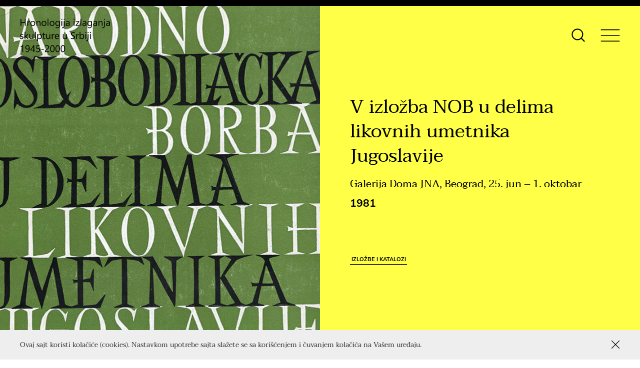

--- FILE ---
content_type: text/html; charset=UTF-8
request_url: https://skulptura-hronologijaizlaganja.rs/5-izlozba-narodnooslobodilacka-borba-u-delima-likovnih-umetnika-jugoslavije/
body_size: 12112
content:
<!DOCTYPE html><html lang=sr-RS><head><meta name='robots' content='max-image-preview:large'><meta http-equiv="content-type" content="text/html; charset=UTF-8"><meta name="viewport" content="width=device-width, initial-scale=1.0, maximum-scale=1.0, user-scalable=no"><title>V izložba NOB u delima likovnih umetnika Jugoslavije | Hronologija izlaganja skulpture u Srbiji</title><meta name="description" content="Galerija Doma JNA, Beograd, 25. jun – 1. oktobar"><meta property="og:title" content="V izložba NOB u delima likovnih umetnika Jugoslavije | Hronologija izlaganja skulpture u Srbiji"><meta property="og:site_name" content="Hronologija izlaganja skulpture u Srbiji"><meta property="og:url" content="https://skulptura-hronologijaizlaganja.rs/5-izlozba-narodnooslobodilacka-borba-u-delima-likovnih-umetnika-jugoslavije/"><meta property="og:description" content="Galerija Doma JNA, Beograd, 25. jun – 1. oktobar"><meta property="og:type" content="article"><meta property="og:locale" content="sr_RS"><meta property="og:image" content="https://skulptura-hronologijaizlaganja.rs/h-content/uploads/1981/06/5-izlozba-narodnooslobodilacka-borba-u-delima-likovnih-umetnika-jugoslavije-hronologijaizlaganja.jpg"><meta property="article:published_time" content="1981-06-25T00:00:15+02"><meta name="twitter:card" content="summary"><meta name="twitter:title" content="V izložba NOB u delima likovnih umetnika Jugoslavije | Hronologija izlaganja skulpture u Srbiji"><meta name="twitter:url" content="https://skulptura-hronologijaizlaganja.rs/5-izlozba-narodnooslobodilacka-borba-u-delima-likovnih-umetnika-jugoslavije/"><meta name="twitter:description" content="Galerija Doma JNA, Beograd, 25. jun – 1. oktobar"><meta name="twitter:image" content="https://skulptura-hronologijaizlaganja.rs/h-content/uploads/1981/06/5-izlozba-narodnooslobodilacka-borba-u-delima-likovnih-umetnika-jugoslavije-hronologijaizlaganja.jpg"><link rel=dns-prefetch href=//ajax.googleapis.com><link rel=dns-prefetch href=//maps.googleapis.com><link rel=stylesheet href=https://skulptura-hronologijaizlaganja.rs/h-content/cache/minify/ee92c.css?x68322 media=all><style id=global-styles-inline-css>/*<![CDATA[*/body{--wp--preset--color--black:#000;--wp--preset--color--cyan-bluish-gray:#abb8c3;--wp--preset--color--white:#fff;--wp--preset--color--pale-pink:#f78da7;--wp--preset--color--vivid-red:#cf2e2e;--wp--preset--color--luminous-vivid-orange:#ff6900;--wp--preset--color--luminous-vivid-amber:#fcb900;--wp--preset--color--light-green-cyan:#7bdcb5;--wp--preset--color--vivid-green-cyan:#00d084;--wp--preset--color--pale-cyan-blue:#8ed1fc;--wp--preset--color--vivid-cyan-blue:#0693e3;--wp--preset--color--vivid-purple:#9b51e0;--wp--preset--gradient--vivid-cyan-blue-to-vivid-purple:linear-gradient(135deg,rgba(6,147,227,1) 0%,rgb(155,81,224) 100%);--wp--preset--gradient--light-green-cyan-to-vivid-green-cyan:linear-gradient(135deg,rgb(122,220,180) 0%,rgb(0,208,130) 100%);--wp--preset--gradient--luminous-vivid-amber-to-luminous-vivid-orange:linear-gradient(135deg,rgba(252,185,0,1) 0%,rgba(255,105,0,1) 100%);--wp--preset--gradient--luminous-vivid-orange-to-vivid-red:linear-gradient(135deg,rgba(255,105,0,1) 0%,rgb(207,46,46) 100%);--wp--preset--gradient--very-light-gray-to-cyan-bluish-gray:linear-gradient(135deg,rgb(238,238,238) 0%,rgb(169,184,195) 100%);--wp--preset--gradient--cool-to-warm-spectrum:linear-gradient(135deg,rgb(74,234,220) 0%,rgb(151,120,209) 20%,rgb(207,42,186) 40%,rgb(238,44,130) 60%,rgb(251,105,98) 80%,rgb(254,248,76) 100%);--wp--preset--gradient--blush-light-purple:linear-gradient(135deg,rgb(255,206,236) 0%,rgb(152,150,240) 100%);--wp--preset--gradient--blush-bordeaux:linear-gradient(135deg,rgb(254,205,165) 0%,rgb(254,45,45) 50%,rgb(107,0,62) 100%);--wp--preset--gradient--luminous-dusk:linear-gradient(135deg,rgb(255,203,112) 0%,rgb(199,81,192) 50%,rgb(65,88,208) 100%);--wp--preset--gradient--pale-ocean:linear-gradient(135deg,rgb(255,245,203) 0%,rgb(182,227,212) 50%,rgb(51,167,181) 100%);--wp--preset--gradient--electric-grass:linear-gradient(135deg,rgb(202,248,128) 0%,rgb(113,206,126) 100%);--wp--preset--gradient--midnight:linear-gradient(135deg,rgb(2,3,129) 0%,rgb(40,116,252) 100%);--wp--preset--duotone--dark-grayscale:url('#wp-duotone-dark-grayscale');--wp--preset--duotone--grayscale:url('#wp-duotone-grayscale');--wp--preset--duotone--purple-yellow:url('#wp-duotone-purple-yellow');--wp--preset--duotone--blue-red:url('#wp-duotone-blue-red');--wp--preset--duotone--midnight:url('#wp-duotone-midnight');--wp--preset--duotone--magenta-yellow:url('#wp-duotone-magenta-yellow');--wp--preset--duotone--purple-green:url('#wp-duotone-purple-green');--wp--preset--duotone--blue-orange:url('#wp-duotone-blue-orange');--wp--preset--font-size--small:13px;--wp--preset--font-size--medium:20px;--wp--preset--font-size--large:36px;--wp--preset--font-size--x-large:42px}.has-black-color{color:var(--wp--preset--color--black) !important}.has-cyan-bluish-gray-color{color:var(--wp--preset--color--cyan-bluish-gray) !important}.has-white-color{color:var(--wp--preset--color--white) !important}.has-pale-pink-color{color:var(--wp--preset--color--pale-pink) !important}.has-vivid-red-color{color:var(--wp--preset--color--vivid-red) !important}.has-luminous-vivid-orange-color{color:var(--wp--preset--color--luminous-vivid-orange) !important}.has-luminous-vivid-amber-color{color:var(--wp--preset--color--luminous-vivid-amber) !important}.has-light-green-cyan-color{color:var(--wp--preset--color--light-green-cyan) !important}.has-vivid-green-cyan-color{color:var(--wp--preset--color--vivid-green-cyan) !important}.has-pale-cyan-blue-color{color:var(--wp--preset--color--pale-cyan-blue) !important}.has-vivid-cyan-blue-color{color:var(--wp--preset--color--vivid-cyan-blue) !important}.has-vivid-purple-color{color:var(--wp--preset--color--vivid-purple) !important}.has-black-background-color{background-color:var(--wp--preset--color--black) !important}.has-cyan-bluish-gray-background-color{background-color:var(--wp--preset--color--cyan-bluish-gray) !important}.has-white-background-color{background-color:var(--wp--preset--color--white) !important}.has-pale-pink-background-color{background-color:var(--wp--preset--color--pale-pink) !important}.has-vivid-red-background-color{background-color:var(--wp--preset--color--vivid-red) !important}.has-luminous-vivid-orange-background-color{background-color:var(--wp--preset--color--luminous-vivid-orange) !important}.has-luminous-vivid-amber-background-color{background-color:var(--wp--preset--color--luminous-vivid-amber) !important}.has-light-green-cyan-background-color{background-color:var(--wp--preset--color--light-green-cyan) !important}.has-vivid-green-cyan-background-color{background-color:var(--wp--preset--color--vivid-green-cyan) !important}.has-pale-cyan-blue-background-color{background-color:var(--wp--preset--color--pale-cyan-blue) !important}.has-vivid-cyan-blue-background-color{background-color:var(--wp--preset--color--vivid-cyan-blue) !important}.has-vivid-purple-background-color{background-color:var(--wp--preset--color--vivid-purple) !important}.has-black-border-color{border-color:var(--wp--preset--color--black) !important}.has-cyan-bluish-gray-border-color{border-color:var(--wp--preset--color--cyan-bluish-gray) !important}.has-white-border-color{border-color:var(--wp--preset--color--white) !important}.has-pale-pink-border-color{border-color:var(--wp--preset--color--pale-pink) !important}.has-vivid-red-border-color{border-color:var(--wp--preset--color--vivid-red) !important}.has-luminous-vivid-orange-border-color{border-color:var(--wp--preset--color--luminous-vivid-orange) !important}.has-luminous-vivid-amber-border-color{border-color:var(--wp--preset--color--luminous-vivid-amber) !important}.has-light-green-cyan-border-color{border-color:var(--wp--preset--color--light-green-cyan) !important}.has-vivid-green-cyan-border-color{border-color:var(--wp--preset--color--vivid-green-cyan) !important}.has-pale-cyan-blue-border-color{border-color:var(--wp--preset--color--pale-cyan-blue) !important}.has-vivid-cyan-blue-border-color{border-color:var(--wp--preset--color--vivid-cyan-blue) !important}.has-vivid-purple-border-color{border-color:var(--wp--preset--color--vivid-purple) !important}.has-vivid-cyan-blue-to-vivid-purple-gradient-background{background:var(--wp--preset--gradient--vivid-cyan-blue-to-vivid-purple) !important}.has-light-green-cyan-to-vivid-green-cyan-gradient-background{background:var(--wp--preset--gradient--light-green-cyan-to-vivid-green-cyan) !important}.has-luminous-vivid-amber-to-luminous-vivid-orange-gradient-background{background:var(--wp--preset--gradient--luminous-vivid-amber-to-luminous-vivid-orange) !important}.has-luminous-vivid-orange-to-vivid-red-gradient-background{background:var(--wp--preset--gradient--luminous-vivid-orange-to-vivid-red) !important}.has-very-light-gray-to-cyan-bluish-gray-gradient-background{background:var(--wp--preset--gradient--very-light-gray-to-cyan-bluish-gray) !important}.has-cool-to-warm-spectrum-gradient-background{background:var(--wp--preset--gradient--cool-to-warm-spectrum) !important}.has-blush-light-purple-gradient-background{background:var(--wp--preset--gradient--blush-light-purple) !important}.has-blush-bordeaux-gradient-background{background:var(--wp--preset--gradient--blush-bordeaux) !important}.has-luminous-dusk-gradient-background{background:var(--wp--preset--gradient--luminous-dusk) !important}.has-pale-ocean-gradient-background{background:var(--wp--preset--gradient--pale-ocean) !important}.has-electric-grass-gradient-background{background:var(--wp--preset--gradient--electric-grass) !important}.has-midnight-gradient-background{background:var(--wp--preset--gradient--midnight) !important}.has-small-font-size{font-size:var(--wp--preset--font-size--small) !important}.has-medium-font-size{font-size:var(--wp--preset--font-size--medium) !important}.has-large-font-size{font-size:var(--wp--preset--font-size--large) !important}.has-x-large-font-size{font-size:var(--wp--preset--font-size--x-large) !important}.wp-block-navigation a:where(:not(.wp-element-button)){color:inherit}:where(.wp-block-columns.is-layout-flex){gap:2em}.wp-block-pullquote{font-size:1.5em;line-height:1.6}/*]]>*/</style><link rel=stylesheet href=https://skulptura-hronologijaizlaganja.rs/h-content/cache/minify/9ca56.css?x68322 media=all> <script src='https://maps.googleapis.com/maps/api/js?key=AIzaSyD4lC73A2sv5CdB-KdHkO_SUsrTN_75blg&#038;ver=6.1.1' id=google-maps-js></script> <link rel=https://api.w.org/ href=https://skulptura-hronologijaizlaganja.rs/wp-json/ ><link rel=alternate type=application/json href=https://skulptura-hronologijaizlaganja.rs/wp-json/wp/v2/posts/17617><link rel=canonical href=https://skulptura-hronologijaizlaganja.rs/5-izlozba-narodnooslobodilacka-borba-u-delima-likovnih-umetnika-jugoslavije/ ><link rel=shortlink href='https://skulptura-hronologijaizlaganja.rs/?p=17617'><link rel=alternate type=application/json+oembed href="https://skulptura-hronologijaizlaganja.rs/wp-json/oembed/1.0/embed?url=https%3A%2F%2Fskulptura-hronologijaizlaganja.rs%2F5-izlozba-narodnooslobodilacka-borba-u-delima-likovnih-umetnika-jugoslavije%2F"><link rel=alternate type=text/xml+oembed href="https://skulptura-hronologijaizlaganja.rs/wp-json/oembed/1.0/embed?url=https%3A%2F%2Fskulptura-hronologijaizlaganja.rs%2F5-izlozba-narodnooslobodilacka-borba-u-delima-likovnih-umetnika-jugoslavije%2F&#038;format=xml"> <script async src="https://www.googletagmanager.com/gtag/js?id=G-XKHF7MKNSV"></script><script>window.dataLayer=window.dataLayer||[];function gtag(){dataLayer.push(arguments);}gtag('js',new Date());gtag('config','G-XKHF7MKNSV');</script><link rel=icon href=https://skulptura-hronologijaizlaganja.rs/h-content/uploads/2021/09/cropped-favicon-32x32.png sizes=32x32><link rel=icon href=https://skulptura-hronologijaizlaganja.rs/h-content/uploads/2021/09/cropped-favicon-192x192.png sizes=192x192><link rel=apple-touch-icon href=https://skulptura-hronologijaizlaganja.rs/h-content/uploads/2021/09/cropped-favicon-180x180.png><meta name="msapplication-TileImage" content="https://skulptura-hronologijaizlaganja.rs/h-content/uploads/2021/09/cropped-favicon-270x270.png"></head><body onunload class="post-template-default single single-post postid-17617 single-format-standard"><div id=wrapper class=hfeed><header id=header><div class=container><div class=left><div><div class=logo><a href=https://skulptura-hronologijaizlaganja.rs/ title="Hronologija izlaganja skulpture u Srbiji početna strana" rel=home><svg xmlns=http://www.w3.org/2000/svg xmlns:xlink=http://www.w3.org/1999/xlink viewBox="0 0 185 70" xmlns:v=https://vecta.io/nano><path d="M11.66 15.28h-1.64V8.89H2.77v6.39H1.13v-14h1.64v6.14h7.25V1.28h1.64v14zm8.67-8.38c-.28-.21-.68-.32-1.21-.32-.68 0-1.25.32-1.71.97s-.69 1.52-.69 2.64v5.1h-1.6v-10h1.6v2.06h.04c.23-.7.58-1.25 1.04-1.65s1-.6 1.58-.6c.42 0 .74.05.96.14V6.9zm5.92 8.61c-1.48 0-2.66-.47-3.54-1.4s-1.32-2.17-1.32-3.72c0-1.68.46-2.99 1.38-3.94s2.16-1.42 3.72-1.42c1.49 0 2.65.46 3.49 1.38s1.25 2.19 1.25 3.82c0 1.59-.45 2.87-1.35 3.83s-2.11 1.45-3.63 1.45zm.12-9.12c-1.03 0-1.84.35-2.44 1.05s-.9 1.67-.9 2.9c0 1.18.3 2.12.91 2.8s1.42 1.03 2.43 1.03c1.04 0 1.83-.33 2.39-1.01s.83-1.62.83-2.86c0-1.25-.28-2.21-.83-2.89s-1.36-1.02-2.39-1.02zm15.72 8.89h-1.6v-5.7c0-2.12-.77-3.18-2.32-3.18-.8 0-1.46.3-1.99.9s-.79 1.36-.79 2.28v5.7h-1.6v-10h1.6v1.66h.04c.76-1.26 1.85-1.89 3.28-1.89 1.09 0 1.93.35 2.51 1.06s.87 1.73.87 3.06v6.11zm7.2.23c-1.48 0-2.66-.47-3.54-1.4s-1.32-2.17-1.32-3.72c0-1.68.46-2.99 1.38-3.94s2.16-1.42 3.72-1.42c1.49 0 2.65.46 3.49 1.38s1.25 2.19 1.25 3.82c0 1.59-.45 2.87-1.35 3.83s-2.12 1.45-3.63 1.45zm.11-9.12c-1.03 0-1.84.35-2.44 1.05s-.9 1.67-.9 2.9c0 1.18.3 2.12.91 2.8s1.42 1.03 2.43 1.03c1.04 0 1.83-.33 2.39-1.01s.83-1.62.83-2.86c0-1.25-.28-2.21-.83-2.89s-1.35-1.02-2.39-1.02zm9.03 8.89h-1.6V.48h1.6v14.8zm7.42.23c-1.48 0-2.66-.47-3.54-1.4s-1.32-2.17-1.32-3.72c0-1.68.46-2.99 1.38-3.94s2.16-1.42 3.72-1.42c1.49 0 2.65.46 3.49 1.38s1.25 2.19 1.25 3.82c0 1.59-.45 2.87-1.35 3.83s-2.11 1.45-3.63 1.45zm.12-9.12c-1.03 0-1.84.35-2.44 1.05s-.9 1.67-.9 2.9c0 1.18.3 2.12.91 2.8s1.42 1.03 2.43 1.03c1.04 0 1.83-.33 2.39-1.01s.83-1.62.83-2.86c0-1.25-.28-2.21-.83-2.89S67 6.39 65.97 6.39zm15.95 8.09c0 3.67-1.76 5.51-5.27 5.51-1.24 0-2.32-.23-3.24-.7v-1.6c1.13.62 2.2.94 3.22.94 2.46 0 3.69-1.31 3.69-3.93v-1.1h-.04c-.76 1.28-1.91 1.91-3.44 1.91-1.24 0-2.24-.44-3-1.33S72.7 12.1 72.7 10.6c0-1.7.41-3.05 1.23-4.05s1.94-1.5 3.35-1.5c1.35 0 2.35.54 3 1.62h.04V5.28h1.6v9.2zm-1.6-3.72V9.28a2.86 2.86 0 0 0-.81-2.04 2.65 2.65 0 0 0-2.01-.85c-.99 0-1.76.36-2.32 1.08s-.84 1.73-.84 3.02c0 1.11.27 2 .81 2.67s1.25 1 2.13 1c.9 0 1.63-.32 2.19-.96s.85-1.45.85-2.44z"/><use xlink:href=#B /><use xlink:href=#C /><path d="M102.01 15.28h-1.6v-1.56h-.04c-.7 1.2-1.72 1.8-3.08 1.8-1 0-1.78-.26-2.34-.79s-.84-1.23-.84-2.1c0-1.87 1.1-2.96 3.3-3.26l3-.42c0-1.7-.69-2.55-2.06-2.55-1.2 0-2.29.41-3.26 1.23V5.98c.98-.62 2.12-.94 3.4-.94 2.35 0 3.53 1.24 3.53 3.73v6.51zm-1.6-5.06l-2.41.33c-.74.1-1.3.29-1.68.55s-.57.73-.57 1.4c0 .49.17.89.52 1.2s.81.46 1.39.46c.79 0 1.45-.28 1.97-.83s.78-1.26.78-2.11v-1z"/><use xlink:href=#B x=25.34 /><path d="M122.32 5.74l-5.92 8.17h5.86v1.37h-8.21v-.5l5.92-8.13h-5.36V5.28h7.71v.46zm3.68 9.54h-1.6V.48h1.6v14.8zm10.4 0h-1.6v-1.56h-.04c-.7 1.2-1.72 1.8-3.08 1.8-1 0-1.78-.26-2.34-.79s-.84-1.23-.84-2.1c0-1.87 1.1-2.96 3.3-3.26l3-.42c0-1.7-.69-2.55-2.06-2.55-1.21 0-2.29.41-3.26 1.23V5.98c.98-.62 2.12-.94 3.4-.94 2.35 0 3.53 1.24 3.53 3.73v6.51zm-1.61-5.06l-2.41.33c-.74.1-1.3.29-1.68.55s-.57.73-.57 1.4c0 .49.17.89.52 1.2s.81.46 1.39.46c.79 0 1.45-.28 1.97-.83s.78-1.26.78-2.11v-1zm13.16 4.26c0 3.67-1.76 5.51-5.27 5.51-1.24 0-2.32-.23-3.24-.7v-1.6c1.13.62 2.2.94 3.22.94 2.46 0 3.69-1.31 3.69-3.93v-1.1h-.04c-.76 1.28-1.91 1.91-3.44 1.91-1.24 0-2.24-.44-3-1.33s-1.14-2.08-1.14-3.58c0-1.7.41-3.05 1.23-4.05s1.93-1.5 3.35-1.5c1.35 0 2.35.54 3 1.62h.04V5.28h1.6v9.2zm-1.6-3.72V9.28a2.86 2.86 0 0 0-.81-2.04 2.65 2.65 0 0 0-2.01-.85c-.99 0-1.76.36-2.32 1.08s-.84 1.73-.84 3.02c0 1.11.27 2 .81 2.67s1.25 1 2.13 1c.9 0 1.63-.32 2.19-.96s.85-1.45.85-2.44z"/><use xlink:href=#D /><path d="M169.67 15.28h-1.6v-5.7c0-2.12-.78-3.18-2.32-3.18-.8 0-1.46.3-1.99.9s-.79 1.36-.79 2.28v5.7h-1.6v-10h1.6v1.66h.04c.76-1.26 1.85-1.89 3.28-1.89 1.09 0 1.93.35 2.51 1.06s.87 1.73.87 3.06v6.11z"/><use xlink:href=#C x=82.68 /><use xlink:href=#D x=26.34 /><path d="M.31 41.92V40.2c.87.64 1.83.97 2.88.97 1.41 0 2.11-.47 2.11-1.41 0-.27-.06-.49-.18-.68s-.28-.35-.49-.49-.45-.27-.72-.39l-.89-.36-1.17-.53a3.25 3.25 0 0 1-.84-.61c-.22-.23-.39-.48-.51-.77s-.17-.62-.17-1.01c0-.47.11-.88.32-1.25s.5-.66.86-.91.77-.43 1.23-.55a5.59 5.59 0 0 1 1.42-.19c.87 0 1.64.15 2.32.45v1.62c-.74-.48-1.58-.72-2.54-.72-.3 0-.57.03-.81.1s-.45.16-.62.29-.31.27-.4.44a1.2 1.2 0 0 0-.14.57 1.39 1.39 0 0 0 .14.65c.09.17.23.33.42.47s.4.26.66.37l.89.36 1.19.52c.35.18.65.38.9.61s.44.48.57.78.2.64.2 1.04c0 .5-.11.92-.33 1.29a2.8 2.8 0 0 1-.87.91 4 4 0 0 1-1.26.54 6.08 6.08 0 0 1-1.49.18c-1.03.02-1.92-.17-2.68-.57zm17.4.36h-2.25l-4.41-4.8h-.04v4.8H9.4v-14.8H11v9.38h.04l4.2-4.58h2.1L12.7 37.1l5.01 5.18z"/><use xlink:href=#E /><path d="M32.27 42.28h-1.6v-14.8h1.6v14.8zm4.88-1.45h-.04v6.04h-1.6v-14.6h1.6v1.76h.04c.79-1.33 1.94-1.99 3.46-1.99 1.29 0 2.29.45 3.02 1.34s1.08 2.09 1.08 3.6c0 1.67-.41 3.01-1.22 4.02s-1.93 1.51-3.34 1.51c-1.3 0-2.3-.55-3-1.68zm-.04-4.03v1.4c0 .83.27 1.53.81 2.1a2.7 2.7 0 0 0 2.05.86c.97 0 1.73-.37 2.28-1.11s.83-1.77.83-3.1c0-1.11-.26-1.99-.77-2.62s-1.21-.95-2.09-.95c-.93 0-1.68.32-2.25.97s-.86 1.48-.86 2.45zm14.79 5.38c-.38.21-.88.31-1.49.31-1.75 0-2.63-.98-2.63-2.93v-5.92h-1.72v-1.37h1.72v-2.44l1.6-.52v2.96h2.52v1.37h-2.52v5.63c0 .67.11 1.15.34 1.44s.61.43 1.13.43c.4 0 .75-.11 1.04-.33v1.37z"/><use xlink:href=#E x=34.7 /><path d="M70.58 33.9c-.28-.21-.68-.32-1.21-.32-.68 0-1.25.32-1.71.97s-.69 1.52-.69 2.64v5.1h-1.6v-10h1.6v2.06H67c.23-.7.58-1.25 1.04-1.65s.99-.59 1.57-.59c.42 0 .74.05.96.14v1.65zm9.77 3.78h-7.06c.03 1.11.33 1.97.9 2.58s1.36.91 2.36.91c1.13 0 2.16-.37 3.11-1.11v1.5c-.88.64-2.04.96-3.49.96-1.41 0-2.52-.45-3.33-1.36s-1.21-2.19-1.21-3.83c0-1.56.44-2.82 1.32-3.8s1.98-1.47 3.29-1.47 2.32.42 3.04 1.27 1.07 2.02 1.07 3.53v.82zm-1.64-1.36c-.01-.92-.23-1.64-.67-2.16s-1.05-.77-1.83-.77a2.56 2.56 0 0 0-1.92.81c-.52.54-.85 1.25-.98 2.12h5.4z"/><use xlink:href=#E x=68.91 /><path d="M104.61 41.71v-1.93c.22.2.49.37.8.53a6.09 6.09 0 0 0 .98.4c.35.11.69.19 1.03.25s.66.09.96.09c1.01 0 1.76-.19 2.26-.56s.75-.91.75-1.62c0-.38-.08-.71-.25-.99s-.4-.54-.69-.77-.64-.45-1.04-.66l-1.29-.67-1.37-.75c-.43-.25-.79-.53-1.1-.84s-.56-.65-.74-1.04-.27-.84-.27-1.36c0-.64.14-1.19.42-1.67s.65-.86 1.1-1.17.98-.53 1.56-.68 1.18-.22 1.78-.22c1.38 0 2.39.17 3.02.5v1.85c-.83-.57-1.89-.86-3.18-.86a5.47 5.47 0 0 0-1.07.11 3 3 0 0 0-.96.37c-.28.17-.51.39-.68.65s-.26.59-.26.98c0 .36.07.67.2.93s.33.5.59.71.58.42.95.62l1.29.66 1.43.78a6.47 6.47 0 0 1 1.18.91 4.06 4.06 0 0 1 .81 1.1c.2.4.3.87.3 1.39 0 .69-.13 1.27-.41 1.75s-.63.87-1.09 1.17-.99.52-1.59.65-1.23.2-1.89.2a9.58 9.58 0 0 1-.82-.05c-.33-.03-.66-.09-1-.16a8.39 8.39 0 0 1-.96-.25c-.3-.1-.57-.22-.75-.35zm16.28-7.81c-.28-.21-.68-.32-1.21-.32-.68 0-1.25.32-1.71.97s-.69 1.52-.69 2.64v5.1h-1.6v-10h1.6v2.06h.04c.23-.7.58-1.25 1.04-1.65s.99-.59 1.57-.59c.42 0 .74.05.96.14v1.65zm3.38 6.93h-.04v1.45h-1.6v-14.8h1.6v6.56h.04c.79-1.33 1.94-1.99 3.46-1.99 1.28 0 2.29.45 3.01 1.34s1.09 2.09 1.09 3.6c0 1.67-.41 3.01-1.22 4.02s-1.93 1.51-3.34 1.51c-1.33-.01-2.32-.56-3-1.69zm-.04-4.03v1.4c0 .83.27 1.53.81 2.1a2.7 2.7 0 0 0 2.05.86c.97 0 1.73-.37 2.28-1.11s.83-1.77.83-3.1c0-1.11-.26-1.99-.77-2.62s-1.21-.95-2.09-.95c-.93 0-1.68.32-2.25.97s-.86 1.48-.86 2.45z"/><use xlink:href=#B x=49.22 y=27 /><path d="M140.83 41.86c0 1.64-.33 2.91-.99 3.79s-1.61 1.33-2.84 1.33a2.98 2.98 0 0 1-1.33-.31v-1.49c.48.29.94.44 1.37.44 1.46 0 2.19-1.17 2.19-3.5v-9.84h1.6v9.58zm-.78-12.12a1.02 1.02 0 0 1-.73-.29c-.2-.19-.3-.44-.3-.74s.1-.55.3-.75.45-.3.73-.3a1.05 1.05 0 0 1 .75.3c.21.2.31.45.31.75a.96.96 0 0 1-.31.73 1.05 1.05 0 0 1-.75.3zm4.84 0a1.02 1.02 0 0 1-.73-.29c-.2-.19-.3-.44-.3-.74s.1-.55.3-.75.45-.3.73-.3a1.05 1.05 0 0 1 .75.3c.21.2.31.45.31.75a.96.96 0 0 1-.31.73c-.21.2-.45.3-.75.3zm.78 12.54h-1.6v-10h1.6v10zm-139.3 27h-1.6v-12.1c-.12.12-.3.27-.54.42l-.8.47-.94.44a6.75 6.75 0 0 1-.96.32v-1.62a9.59 9.59 0 0 0 1.12-.4l1.16-.56 1.08-.64a7.46 7.46 0 0 0 .88-.66h.61v14.33zm13.51-7.84c0 1.28-.13 2.42-.38 3.42s-.62 1.85-1.11 2.54-1.08 1.22-1.79 1.58-1.5.54-2.4.54c-.92 0-1.74-.16-2.44-.49V67.5c.77.44 1.6.65 2.48.65.63 0 1.2-.13 1.69-.39s.92-.64 1.26-1.14.61-1.11.79-1.84.27-1.57.27-2.51h-.04c-.6 1.2-1.64 1.81-3.12 1.81a4.22 4.22 0 0 1-1.65-.32c-.5-.21-.93-.51-1.3-.9s-.65-.85-.85-1.38-.29-1.12-.29-1.76c0-.69.11-1.32.34-1.89a4.51 4.51 0 0 1 .94-1.48c.4-.41.88-.73 1.43-.96s1.15-.34 1.8-.34c.7 0 1.33.14 1.87.42s1 .7 1.37 1.24.65 1.21.85 2.01.28 1.7.28 2.72zM18.15 60c0-.54-.07-1.03-.21-1.47s-.33-.82-.58-1.14a2.55 2.55 0 0 0-.88-.73 2.46 2.46 0 0 0-1.12-.26 2.57 2.57 0 0 0-1.07.23 2.58 2.58 0 0 0-.86.64c-.24.27-.44.61-.58.99s-.21.8-.21 1.25c0 .5.07.94.2 1.33s.32.72.57.99a2.51 2.51 0 0 0 .89.62c.34.14.73.21 1.16.21a2.66 2.66 0 0 0 1.05-.21 2.69 2.69 0 0 0 .86-.57c.24-.24.44-.52.58-.84s.2-.67.2-1.04zm11.01-4.72v9.25h1.8v1.46h-1.8v3.29h-1.58v-3.29H21V64.6l1.86-2.21L24.65 60l1.58-2.42 1.23-2.31h1.7zm-6.36 9.24h4.78v-6.86l-1.39 2.29-1.25 1.83-1.13 1.48-1.01 1.26zm18.3.48c0 .68-.12 1.3-.35 1.86a4.02 4.02 0 0 1-1 1.43c-.43.4-.96.7-1.57.92s-1.29.32-2.04.32c-1.3 0-2.27-.2-2.9-.59v-1.7c.95.61 1.92.92 2.92.92.51 0 .97-.08 1.37-.22s.75-.36 1.04-.62.51-.59.66-.97.23-.79.23-1.24c0-.91-.31-1.63-.92-2.14s-1.5-.78-2.67-.78l-.6.01-.62.02-.61.03-.54.05.48-7.02h6.47v1.45h-5.09l-.28 4.11.66-.03.62-.01c.74 0 1.41.1 1.99.29s1.08.47 1.49.83.72.8.93 1.33A4.66 4.66 0 0 1 41.1 65zm8.06-.66h-5.33v-1.26h5.33v1.26zm8.8-5.39c0-.43-.07-.8-.2-1.12s-.32-.58-.55-.8-.5-.37-.82-.47-.65-.16-1.02-.16c-.31 0-.62.04-.92.13s-.59.2-.87.35a5.27 5.27 0 0 0-.82.54c-.26.21-.51.44-.74.69v-1.72a4.68 4.68 0 0 1 1.51-1c.56-.23 1.24-.35 2.04-.35.57 0 1.1.08 1.59.25s.91.41 1.27.73.64.71.84 1.18a4.09 4.09 0 0 1 .31 1.61c0 .55-.06 1.05-.19 1.5a4.7 4.7 0 0 1-.58 1.27c-.26.4-.58.78-.97 1.14a13.06 13.06 0 0 1-1.38 1.11l-1.63 1.2c-.43.33-.77.64-1.02.93s-.43.58-.53.87-.15.62-.15 1h6.97v1.44h-8.64v-.69c0-.6.06-1.13.2-1.58s.35-.89.64-1.3.69-.82 1.18-1.23l1.78-1.39c.51-.36.93-.71 1.27-1.04a5.3 5.3 0 0 0 .83-1c.21-.34.36-.67.44-1.01s.16-.7.16-1.08zm13.2 3.27c0 1.17-.11 2.21-.32 3.12s-.52 1.67-.92 2.29-.89 1.09-1.47 1.42-1.25.48-1.99.48c-.7 0-1.33-.15-1.88-.46s-1.01-.76-1.39-1.35-.66-1.32-.86-2.18-.29-1.85-.29-2.96c0-1.22.1-2.3.31-3.24s.51-1.72.9-2.36.89-1.11 1.48-1.44 1.26-.48 2.03-.48c2.93-.02 4.4 2.37 4.4 7.16zm-1.64.16c0-3.98-.95-5.98-2.84-5.98-2 0-3 2.03-3 6.08 0 3.78.98 5.67 2.94 5.67 1.93.01 2.9-1.92 2.9-5.77z"/><use xlink:href=#F /><use xlink:href=#F x=10.78 /><defs ><path id=B d="M85.99 2.74a1.02 1.02 0 0 1-.73-.29c-.2-.19-.3-.44-.3-.74s.1-.55.3-.75.45-.3.73-.3a1.05 1.05 0 0 1 .75.3c.21.2.31.45.31.75a.96.96 0 0 1-.31.73 1.05 1.05 0 0 1-.75.3zm.78 12.54h-1.6v-10h1.6v10z"/><path id=C d="M91.61 14.86c0 1.64-.33 2.91-.99 3.79s-1.61 1.33-2.84 1.33a2.98 2.98 0 0 1-1.33-.31v-1.49c.48.29.94.44 1.37.44 1.46 0 2.19-1.17 2.19-3.5V5.28h1.6v9.58zm-.78-12.12a1.02 1.02 0 0 1-.73-.29c-.2-.19-.3-.44-.3-.74s.1-.55.3-.75.45-.3.73-.3a1.05 1.05 0 0 1 .75.3c.21.2.31.45.31.75a.96.96 0 0 1-.31.73 1.05 1.05 0 0 1-.75.3z"/><path id=D d="M158.35 15.28h-1.6v-1.56h-.04c-.7 1.2-1.72 1.8-3.08 1.8-1 0-1.78-.26-2.34-.79s-.84-1.23-.84-2.1c0-1.87 1.1-2.96 3.3-3.26l3-.42c0-1.7-.69-2.55-2.06-2.55-1.21 0-2.29.41-3.26 1.23V5.98c.98-.62 2.12-.94 3.4-.94 2.35 0 3.53 1.24 3.53 3.73v6.51zm-1.6-5.06l-2.41.33c-.74.1-1.3.29-1.68.55s-.57.73-.57 1.4c0 .49.17.89.52 1.2s.81.46 1.39.46c.79 0 1.45-.28 1.97-.83s.78-1.26.78-2.11v-1z"/><path id=E d="M27.43 42.28h-1.6V40.7h-.04c-.66 1.21-1.69 1.82-3.09 1.82-2.38 0-3.57-1.42-3.57-4.26v-5.98h1.59V38c0 2.11.81 3.16 2.42 3.16.78 0 1.42-.29 1.93-.86s.76-1.33.76-2.26v-5.76h1.6v10z"/><path id=F d="M81.94 62.22c0 1.17-.11 2.21-.32 3.12s-.52 1.67-.92 2.29-.89 1.09-1.47 1.42-1.25.48-1.99.48c-.7 0-1.33-.15-1.88-.46s-1.01-.76-1.39-1.35-.66-1.32-.86-2.18-.29-1.85-.29-2.96c0-1.22.1-2.3.31-3.24s.51-1.72.9-2.36.89-1.11 1.48-1.44 1.26-.48 2.03-.48c2.94-.02 4.4 2.37 4.4 7.16zm-1.64.16c0-3.98-.95-5.98-2.84-5.98-2 0-3 2.03-3 6.08 0 3.78.98 5.67 2.94 5.67 1.94.01 2.9-1.92 2.9-5.77z"/></defs></svg></a></div></div></div><div class="right robots-nocontent"><div> <a href=# class="year-nav-btn prevent-default" title="mobile year navigation open"><svg xmlns=http://www.w3.org/2000/svg viewBox="0 0 200 200" stroke-width=13 style=fill:none><path d="M100 198.77V1.23M64.73 153.09H100"/><path d="M64.73 46.91H100"/><circle cx=36.26 cy=46.91 r=28.47 /><path d="M135.27 100H100"/><circle cx=36.26 cy=153.09 r=28.47 /><circle cx=163.74 cy=100 r=28.47 /></svg></a> <a href=# class=search-btn title=Pretraga><svg xmlns=http://www.w3.org/2000/svg viewBox="0 0 34 34" xmlns:v=https://vecta.io/nano><path d="M33.2 31.3l-6.94-6.94a14.53 14.53 0 0 0 3.37-9.34C29.63 6.95 23.09.41 15.02.4 6.95.4.4 6.94.4 15.02a14.63 14.63 0 0 0 14.62 14.62c3.55 0 6.81-1.27 9.34-3.37l6.94 6.94c.53.53 1.38.53 1.91 0 .52-.53.52-1.39-.01-1.91zM3.1 15.02C3.1 8.44 8.44 3.1 15.02 3.1s11.92 5.34 11.92 11.92a11.94 11.94 0 0 1-11.92 11.92C8.44 26.94 3.1 21.6 3.1 15.02z"/></svg></a> <a class="h-btn hamburger-btn" title=Meni href=#><svg xmlns=http://www.w3.org/2000/svg version=1.1 x=0 y=0 viewBox="0 0 27 21" xml:space=preserve><line x1=0.5 y1=10.5 x2=26.5 y2=10.5 /><line x1=0.5 y1=2.5 x2=26.5 y2=2.5 /><line x1=0.5 y1=18.5 x2=26.5 y2=18.5 /></svg></a></div></div></div></header><div id=container><main id=main><section id=lead-block class="loadme loadme-static"><div class="container no-padding"><div class="grid flex no-h-margin"><div class="col col-m-6 loadme"><div class="image full-height background-cover" style="background-image: url('https://skulptura-hronologijaizlaganja.rs/h-content/uploads/1981/06/5-izlozba-narodnooslobodilacka-borba-u-delima-likovnih-umetnika-jugoslavije-hronologijaizlaganja.jpg');"></div></div><div class="col col-m-6 loadme"><div class=v-center><div class="text-content larger-font"><h1 class="entry-title">V izložba NOB u delima likovnih umetnika Jugoslavije</h1><p>Galerija Doma JNA, Beograd, 25. jun – 1. oktobar</p><p class="date strong alt-font">1981</p><ul class="term-list category-list no-style linked"> <li class=category-1> <a href=https://skulptura-hronologijaizlaganja.rs/category/izlozbe-i-katalozi/ >Izložbe i katalozi</a> </li></ul></div></div></div></div></div></section><section id=artist-block><div class=container><div class="text-content block-title loadme"><h2>Umetnici</h2></div><ul class=artists> <li class="text-content loadme"> <a href=https://skulptura-hronologijaizlaganja.rs/artists/tome-andreevski/ ><h4>Tome Andreevski</h4><p>Skoplje, 1935.</p> </a> </li> <li class="text-content loadme"> <a href=https://skulptura-hronologijaizlaganja.rs/artists/sinisa-antic/ ><h4>Siniša Antić</h4><p>Knjaževac, 1948.</p> </a> </li> <li class="text-content loadme"> <a href=https://skulptura-hronologijaizlaganja.rs/artists/milivoje-babovic/ ><h4>Milivoje Babović</h4><p>Petnjik, 4. februar 1953.</p> </a> </li> <li class="text-content loadme"> <a href=https://skulptura-hronologijaizlaganja.rs/artists/stojan-batic/ ><h4>Stojan Batič</h4><p>Trbovlje, 2. jun 1925 – Ljubljana, 17. septembar 2015.</p> </a> </li> <li class="text-content loadme"> <a href=https://skulptura-hronologijaizlaganja.rs/artists/vasilije-cetkovic/ ><h4>Vasilije Ćetković</h4><p>Bijelo Polje, 8. april 1938.</p> </a> </li> <li class="text-content loadme"> <a href=https://skulptura-hronologijaizlaganja.rs/artists/zlatko-cular/ ><h4>Zlatko Čular</h4><p>Dubrovnik, 1935.</p> </a> </li> <li class="text-content loadme"> <a href=https://skulptura-hronologijaizlaganja.rs/artists/savica-damjanovic/ ><h4>Savica Damjanović</h4><p>Sarajevo, 1922.</p> </a> </li> <li class="text-content loadme"> <a href=https://skulptura-hronologijaizlaganja.rs/artists/dragoljub-dimitrijevic/ ><h4>Dragoljub Dimitrijević</h4><p>Trstenik, 1950.</p> </a> </li> <li class="text-content loadme"> <a href=https://skulptura-hronologijaizlaganja.rs/artists/slavomir-drinkovic/ ><h4>Slavomir Drinković</h4><p>Jelsa, 23. januar 1951 – Zagreb, 7. decembar 2016.</p><p>&nbsp;</p> </a> </li> <li class="text-content loadme"> <a href=https://skulptura-hronologijaizlaganja.rs/artists/stevan-dukic/ ><h4>Stevan Dukić</h4><p>Banatsko Karađorđevo, 1929 – Beograd, 1991.</p> </a> </li> <li class="text-content loadme"> <a href=https://skulptura-hronologijaizlaganja.rs/artists/ivan-felker/ ><h4>Ivan Felker</h4><p>Niš, 1. februar 1950.</p> </a> </li> <li class="text-content loadme"> <a href=https://skulptura-hronologijaizlaganja.rs/artists/zdenko-grgic/ ><h4>Zdenko Grgić</h4><p>1927–2007.</p> </a> </li> <li class="text-content loadme"> <a href=https://skulptura-hronologijaizlaganja.rs/artists/kiril-halacev/ ><h4>Kiril Halačev</h4><p>Lom, Bugarska, 5. maj 1911 – Zagreb, 6. januar 1988.</p> </a> </li> <li class="text-content loadme"> <a href=https://skulptura-hronologijaizlaganja.rs/artists/urska-heler/ ><h4>Urška Heler (Heller)</h4><p>Ljubljana, 1948.</p> </a> </li> <li class="text-content loadme"> <a href=https://skulptura-hronologijaizlaganja.rs/artists/aleksandar-ivanovski-karadere/ ><h4>Aleksandar Ivanovski Karadere</h4><p>Prilep, 14. jun 1943.</p> </a> </li> <li class="text-content loadme"> <a href=https://skulptura-hronologijaizlaganja.rs/artists/vida-jocic/ ><h4>Vida Jocić</h4><p>Skoplje, 24. jun 1921 – Beograd, 10. januar 2002.</p> </a> </li> <li class="text-content loadme"> <a href=https://skulptura-hronologijaizlaganja.rs/artists/zvonimir-kamenar/ ><h4>Zvonimir Kamenar</h4><p>Sušak, 4. maj 1939.</p> </a> </li> <li class="text-content loadme"> <a href=https://skulptura-hronologijaizlaganja.rs/artists/marijan-kockovic/ ><h4>Marijan Kocković</h4><p>Zagreb, 23. jul 1923 – Dubrovnik, 30. maj 1991.</p> </a> </li> <li class="text-content loadme"> <a href=https://skulptura-hronologijaizlaganja.rs/artists/momcilo-krkovic-2/ ><h4>Momčilo Krković</h4><p>Mali Gradac, 12. mart 1929 – Beograd, 23. maj 2010.</p> </a> </li> <li class="text-content loadme"> <a href=https://skulptura-hronologijaizlaganja.rs/artists/bosko-kucanski/ ><h4>Boško Kućanski</h4><p>Krbavica, 29. maj 1931 – Sarajevo, 20. novembar 2016.</p> </a> </li> <li class="text-content loadme"> <a href=https://skulptura-hronologijaizlaganja.rs/artists/stevan-luketic/ ><h4>Stevan Luketić</h4><p>Budva, 8. novembar 1925 – Zagreb, 1. oktobar 2002.</p> </a> </li> <li class="text-content loadme"> <a href=https://skulptura-hronologijaizlaganja.rs/artists/ante-marinovic/ ><h4>Ante Marinović</h4><p>Vela Luka, 1947.</p> </a> </li> <li class="text-content loadme"> <a href=https://skulptura-hronologijaizlaganja.rs/artists/dusan-b-markovic/ ><h4>Dušan B. Marković</h4><p>Beograd, 1948.</p><p>&nbsp;</p> </a> </li> <li class="text-content loadme"> <a href=https://skulptura-hronologijaizlaganja.rs/artists/negovan-nemec/ ><h4>Negovan Nemec</h4><p>Bilje, 23. april 1947 – Ljubljana, 26. avgust 1987.</p> </a> </li> <li class="text-content loadme"> <a href=https://skulptura-hronologijaizlaganja.rs/artists/borislava-prodanovic-nedeljkovic/ ><h4>Borislava Prodanović Nedeljković</h4><p>Novi Sad, 1948.</p> </a> </li> <li class="text-content loadme"> <a href=https://skulptura-hronologijaizlaganja.rs/artists/dusan-nikolic/ ><h4>Dušan Nikolić</h4><p>Bela Palanka, 30. septembar 1923.</p> </a> </li> <li class="text-content loadme"> <a href=https://skulptura-hronologijaizlaganja.rs/artists/boris-nikoloski/ ><h4>Boris Nikoloski</h4><p>Prilep, 26. maj 1935.</p> </a> </li> <li class="text-content loadme"> <a href=https://skulptura-hronologijaizlaganja.rs/artists/pavle-pejovic/ ><h4>Pavle Pejović</h4><p>Orasi, 13. jul 1950.</p> </a> </li> <li class="text-content loadme"> <a href=https://skulptura-hronologijaizlaganja.rs/artists/ratko-petric/ ><h4>Ratko Petrić</h4><p>Zadar, 12. maj 1941 – Zagreb, 12. oktobar 2010.</p> </a> </li> <li class="text-content loadme"> <a href=https://skulptura-hronologijaizlaganja.rs/artists/vladislav-petrovic/ ><h4>Vladislav Petrović</h4><p>Sremska Mitrovica, 1935.</p> </a> </li> <li class="text-content loadme"> <a href=https://skulptura-hronologijaizlaganja.rs/artists/slavoljub-vava-stankovic/ ><h4>Miodrag Miša Popović</h4><p>Priština, 1925 – 2005.</p> </a> </li> <li class="text-content loadme"> <a href=https://skulptura-hronologijaizlaganja.rs/artists/slavoljub-caja-radojcic/ ><h4>Slavoljub Caja Radojčić</h4><p>Beograd, 1942.</p> </a> </li> <li class="text-content loadme"> <a href=https://skulptura-hronologijaizlaganja.rs/artists/dusan-rusalic/ ><h4>Dušan Rusalić</h4><p>Beograd, 1945.</p> </a> </li> <li class="text-content loadme"> <a href=https://skulptura-hronologijaizlaganja.rs/artists/branko-ruzic/ ><h4>Branko Ružić</h4><p>Slavonski Brod, 4. mart 1919 – Zagreb, 27. novembar 1997.</p> </a> </li> <li class="text-content loadme"> <a href=https://skulptura-hronologijaizlaganja.rs/artists/ljubinka-savic-grasi-grassi/ ><h4>Ljubinka Savić Grasi (Grassi)</h4><p>Ilino, 11. mart 1922 – Beograd, 1. decembar 1999.</p> </a> </li> <li class="text-content loadme"> <a href=https://skulptura-hronologijaizlaganja.rs/artists/mihailo-mica-stanic/ ><h4>Mihailo Mića Stanić</h4><p>Udbina, 1937 – 2009.</p> </a> </li> <li class="text-content loadme"> <a href=https://skulptura-hronologijaizlaganja.rs/artists/ante-starcevic/ ><h4>Ante Starčević</h4><p>Zagreb, 29. avgust 1933 – Zagreb, 2. novembar 2007.</p> </a> </li> <li class="text-content loadme"> <a href=https://skulptura-hronologijaizlaganja.rs/artists/slobodan-dane-stojanovic/ ><h4>Slobodan Dane Stojanović</h4><p>Borin Dol, 4. novembar 1946.</p> </a> </li> <li class="text-content loadme"> <a href=https://skulptura-hronologijaizlaganja.rs/artists/tomislav-todorovic/ ><h4>Tomislav Todorović</h4><p>Sibnica kod Kraljeva, 11. oktobar 1948.</p> </a> </li> <li class="text-content loadme"> <a href=https://skulptura-hronologijaizlaganja.rs/artists/melita-todorovic-jovanovic/ ><h4>Melita Todorović Jovanović</h4><p>Bela Crkva, 1942.</p> </a> </li> <li class="text-content loadme"> <a href=https://skulptura-hronologijaizlaganja.rs/artists/dragisa-trifkovic/ ><h4>Dragiša Trifković</h4><p>Tuzla, 1912 – Tuzla, 2000.</p> </a> </li> <li class="text-content loadme"> <a href=https://skulptura-hronologijaizlaganja.rs/artists/vasil-vasilev/ ><h4>Vasil Vasilev</h4><p>Skoplje, 1938.</p> </a> </li> <li class="text-content loadme"> <a href=https://skulptura-hronologijaizlaganja.rs/artists/aleksandar-zarin/ ><h4>Aleksandar Zarin</h4><p>Srpska Crnja, 7. avgust 1923 – Beograd, 1998.</p> </a> </li></ul></div></section><section id=publications-block><div class=container><div class="text-content block-title loadme"><h2>Publikacije</h2></div><div class=grid><div class="col col-l-4 col-m-6 loadme"> <img width=180 height=180 src=https://skulptura-hronologijaizlaganja.rs/h-content/uploads/1981/06/5-izlozba-narodnooslobodilacka-borba-u-delima-likovnih-umetnika-jugoslavije-hronologijaizlaganja-1.jpg class="attachment-medium size-medium" alt decoding=async loading=lazy><div class="text-content border-box grey-text"><p><em>5. izložba Narodnooslobodilačka borba u delima likovnih umetnika Jugoslavije</em>, Galerija Doma jugoslovenske narodne armije – Beograd, Beograd, 25. jun – 1. oktobar 1981. (deo kataloga izložbe; izvor: Galerija Doma vojske, Beograd)</p> <a href=https://skulptura-hronologijaizlaganja.rs/h-content/uploads/1981/06/NOB-u-delima-likovnih-umetnika-Jugoslavije-1981-hronologijaizlaganja.pdf class="open uppercase smaller-font alt-font"  target=_blank>Otvori</a></div></div></div></div></section></main></div><div id=overlay-menu><div id=mobile-menu class="overlay-menu over"><div class="btn-holder no-font-size"> <a class=search-btn title=Pretraga href=#><svg xmlns=http://www.w3.org/2000/svg viewBox="0 0 34 34" xmlns:v=https://vecta.io/nano><path d="M33.2 31.3l-6.94-6.94a14.53 14.53 0 0 0 3.37-9.34C29.63 6.95 23.09.41 15.02.4 6.95.4.4 6.94.4 15.02a14.63 14.63 0 0 0 14.62 14.62c3.55 0 6.81-1.27 9.34-3.37l6.94 6.94c.53.53 1.38.53 1.91 0 .52-.53.52-1.39-.01-1.91zM3.1 15.02C3.1 8.44 8.44 3.1 15.02 3.1s11.92 5.34 11.92 11.92a11.94 11.94 0 0 1-11.92 11.92C8.44 26.94 3.1 21.6 3.1 15.02z"/></svg></a> <a class="h-btn close-btn" title=Zatvori href=#><svg xmlns=http://www.w3.org/2000/svg version=1.1 x=0 y=0 viewBox="0 0 23 23" xml:space=preserve><line x1=1.5 y1=21.5 x2=21.5 y2=1.5 /><line x1=1.5 y1=1.5 x2=21.5 y2=21.5 /></svg></a></div><div class=main-content><div><div class=nav-menu role=navigation><nav><div class=menu-main-menu-container><ul id=menu-main-menu class=menu><li id=menu-item-102 class="prevent-default active menu-item menu-item-type-custom menu-item-object-custom menu-item-has-children menu-item-102"><a href=#>Kategorije</a><ul class=sub-menu> <li id=menu-item-8419 class="menu-item menu-item-type-taxonomy menu-item-object-category current-post-ancestor current-menu-parent current-post-parent menu-item-8419"><a href=https://skulptura-hronologijaizlaganja.rs/category/izlozbe-i-katalozi/ >Izložbe i katalozi</a></li> <li id=menu-item-8425 class="menu-item menu-item-type-taxonomy menu-item-object-category menu-item-8425"><a href=https://skulptura-hronologijaizlaganja.rs/category/spomenicka-skulptura/ >Spomenička skulptura</a></li> <li id=menu-item-8424 class="menu-item menu-item-type-taxonomy menu-item-object-category menu-item-8424"><a href=https://skulptura-hronologijaizlaganja.rs/category/skulptura-u-javnom-prostoru/ >Skulptura u javnom prostoru</a></li> <li id=menu-item-8423 class="menu-item menu-item-type-taxonomy menu-item-object-category menu-item-8423"><a href=https://skulptura-hronologijaizlaganja.rs/category/simpozijumi/ >Simpozijumi i skupovi</a></li> <li id=menu-item-8421 class="menu-item menu-item-type-taxonomy menu-item-object-category menu-item-8421"><a href=https://skulptura-hronologijaizlaganja.rs/category/medjunarodna-saradnja/ >Međunarodna saradnja</a></li> <li id=menu-item-8420 class="menu-item menu-item-type-taxonomy menu-item-object-category menu-item-8420"><a href=https://skulptura-hronologijaizlaganja.rs/category/publikacije-i-tekstovi/ >Publikacije i tekstovi</a></li></ul> </li> <li id=menu-item-98 class="menu-item menu-item-type-post_type_archive menu-item-object-artist menu-item-98"><a href=https://skulptura-hronologijaizlaganja.rs/artists/ >Umetnici</a></li> <li id=menu-item-99 class="menu-item menu-item-type-post_type menu-item-object-page menu-item-99"><a href=https://skulptura-hronologijaizlaganja.rs/mapa-spomenika/ >Mapa spomenika</a></li> <li id=menu-item-130 class="menu-item menu-item-type-post_type menu-item-object-page menu-item-130"><a href=https://skulptura-hronologijaizlaganja.rs/o-hronologiji/ >O nama</a></li> <li id=menu-item-9754 class="menu-item menu-item-type-post_type menu-item-object-page menu-item-9754"><a href=https://skulptura-hronologijaizlaganja.rs/korisni-linkovi/ >Korisni linkovi</a></li></ul></div></nav></div></div></div></div><div id=search-menu class="overlay-menu over"><div class="btn-holder no-font-size"><a class="h-btn close-btn" title=Zatvori href=#><svg xmlns=http://www.w3.org/2000/svg version=1.1 x=0 y=0 viewBox="0 0 23 23" xml:space=preserve><line x1=1.5 y1=21.5 x2=21.5 y2=1.5 /><line x1=1.5 y1=1.5 x2=21.5 y2=21.5 /></svg></a></div><div class="h-center v-center main-content"><h3 class="alt-font">Pretraga</h3><div class="overlay-search border-box"><form role=search method=get class=search-form action=https://skulptura-hronologijaizlaganja.rs/ > <label> <span class=screen-reader-text>Traži:</span> <input type=search class=search-field placeholder=Pretraga... value name=s title=Traži:> </label> <input type=submit class=search-submit value=Traži></form></div></div></div></div><div class=h-info-notice id=cookie-notice><div class=container><div class=text-content> <a class="h-btn close-btn" title=Zatvori href=#><svg xmlns=http://www.w3.org/2000/svg version=1.1 x=0 y=0 viewBox="0 0 23 23" xml:space=preserve><line x1=1.5 y1=21.5 x2=21.5 y2=1.5 /><line x1=1.5 y1=1.5 x2=21.5 y2=21.5 /></svg></a><p>Ovaj sajt koristi kolačiće (cookies). Nastavkom upotrebe sajta slažete se sa korišćenjem i čuvanjem kolačića na Vašem uređaju.</p></div></div></div><noscript><div class=h-full-screen-notice id=no-javascript-notice><div><p>This website requires a JavaScript enabled browser.</p></div></div></noscript><div class=h-full-screen-notice id=old-browser-notice><div><p>You are using an outdated browser which can not show modern web content.</p><p>We suggest you download <a href=https://www.google.com/chrome target=_blank>Chrome</a> or <a href=http://www.mozilla.org target=_blank>Firefox</a>.</p></div></div><div id=h-loader><div class=table-center><div><svg version=1.1 xmlns=http://www.w3.org/2000/svg x=0 y=0 viewBox="0 0 40 40" xml:space=preserve><g fill=none fill-rule=evenodd><g transform="translate(1 1)" stroke-width=2><circle stroke-opacity=0.2 cx=19 cy=19 r=18 /><path d=M37,19c0-9.9-8.1-18-18-18></path></g></g></svg></div></div></div><footer id=footer class="loadme loadme-static"><div class="top container"><div class="grid flex"><div class="col col-m-6"><div class="text-content alt-font strong"><h4>Hronologija izlaganja<br> skulpture u Srbiji<br> 1945-2000</h4></div><div class=logo-container> <a href=http://msuv.org/ target=_blank title="Muzej savremene umetnosti Vojvodine"><img src=https://skulptura-hronologijaizlaganja.rs/h-content/themes/h-theme-child/media/msuv.png alt="Logo muzeja savremene umetnosti Vojvodine"></a> <a href=https://www.kultura.gov.rs/ target=_blank title="Republika Srbija ministarstvo kulture i informisanja"><img src=https://skulptura-hronologijaizlaganja.rs/h-content/themes/h-theme-child/media/ministartsvo-informisanja-bw.png alt="Republika Srbija ministarstvo kulture i informisanja"></a></div></div><div class="col col-m-6"><div class="text-content alt-font"><p>Projekat Hronologija izlaganja skulpture u Srbiji 1945-2000 je istraživačkog karaktera i odnosi se na rekonstrukciju hronologije izlaganja skulpture u Srbiji u periodu od 1945. do 2000, tokom koga je ovaj umetnički medij prošao kroz proces dinamičnog razvoja u okvirima modernističkih, konceptualnih i postmodernističkih kretanja.</p><div class=social-links><ul class=no-style> <li class=facebook><a href=https://www.facebook.com/SKULPTURA_Hronologija-izlaganja-178594140565271/ title=Facebook target=_blank><svg version=1.1 xmlns=http://www.w3.org/2000/svg x=0 y=0 viewBox="0 0 60 60" xml:space=preserve><path d="M35 59H21.9V30.7h-5.7V19.8h5.7v-7.1c0-3.5 0.9-6.3 3-8.4C27.1 2.1 30.2 1 34.5 1h9.3v11.2h-7.1c-0.9 0-1.9 1.1-1.9 1.6v5.8h9v0.6c-0.3 4.9-1.1 9.6-1.1 9.6l-0.2 0.6h-7.7L35 59 35 59z"/></svg><span>Facebook</span></a></li> <li class=instagram><a href=https://www.instagram.com/skulptura_hronologija/ title=Instagram target=_blank><svg version=1.1 xmlns=http://www.w3.org/2000/svg x=0 y=0 viewBox="0 0 60 60" xml:space=preserve><path d="M56.84 18.87c-0.13-2.87-0.59-4.84-1.26-6.55 -0.69-1.78-1.61-3.28-3.11-4.78 -1.5-1.5-3.01-2.42-4.78-3.12 -1.72-0.67-3.68-1.12-6.55-1.25 -2.88-0.13-3.8-0.16-11.13-0.16 -7.33 0-8.25 0.03-11.13 0.16 -2.87 0.13-4.84 0.59-6.55 1.25C10.54 5.11 9.03 6.03 7.53 7.53c-1.5 1.5-2.42 3.01-3.11 4.78 -0.67 1.72-1.12 3.68-1.26 6.56C3.03 21.75 3 22.67 3 30s0.03 8.25 0.16 11.13c0.13 2.87 0.59 4.84 1.26 6.56 0.69 1.78 1.61 3.28 3.11 4.78 1.5 1.5 3.01 2.42 4.78 3.12 1.72 0.67 3.68 1.12 6.55 1.25 2.88 0.13 3.8 0.16 11.13 0.16 7.33 0 8.25-0.03 11.13-0.16 2.87-0.13 4.84-0.59 6.56-1.25 1.77-0.69 3.28-1.61 4.78-3.12 1.5-1.5 2.42-3 3.11-4.78 0.67-1.72 1.13-3.68 1.26-6.55C56.97 38.25 57 37.33 57 30S56.97 21.75 56.84 18.87zM51.1 40.47c-0.11 2.53-0.54 3.9-0.89 4.81 -0.47 1.21-1.03 2.07-1.94 2.98 -0.91 0.91-1.77 1.47-2.98 1.94 -0.91 0.35-2.28 0.78-4.81 0.89 -2.73 0.12-3.55 0.15-10.47 0.15 -6.92 0-7.74-0.02-10.47-0.15 -2.53-0.12-3.9-0.54-4.82-0.89 -1.21-0.47-2.07-1.03-2.98-1.94 -0.91-0.91-1.47-1.77-1.94-2.98 -0.36-0.91-0.78-2.28-0.89-4.81C8.78 37.74 8.75 36.92 8.75 30s0.03-7.74 0.15-10.47c0.12-2.53 0.54-3.9 0.89-4.81 0.47-1.21 1.03-2.07 1.94-2.98 0.91-0.91 1.77-1.47 2.98-1.94C15.63 9.44 17 9.02 19.53 8.9c2.73-0.12 3.55-0.15 10.47-0.15 6.92 0 7.74 0.03 10.47 0.15 2.53 0.12 3.9 0.54 4.81 0.89 1.21 0.47 2.07 1.03 2.98 1.94 0.91 0.91 1.47 1.77 1.94 2.98 0.36 0.91 0.78 2.29 0.89 4.81C51.22 22.26 51.25 23.08 51.25 30S51.22 37.74 51.1 40.47zM30 17.52c-6.89 0-12.48 5.59-12.48 12.48 0 6.89 5.59 12.48 12.48 12.48 6.89 0 12.48-5.58 12.48-12.48C42.48 23.11 36.89 17.52 30 17.52zM30 37.64c-4.22 0-7.64-3.42-7.64-7.64 0-4.22 3.42-7.64 7.64-7.64 4.22 0 7.64 3.42 7.64 7.64C37.64 34.22 34.22 37.64 30 37.64z"/><circle cx=43.26 cy=16.74 r=2.92 /></svg><span>Instagram</span></a></li> <li class=email><a href=mailto:kontakt.skulptura@gmail.com title=Email target=_blank><svg version=1.1 xmlns=http://www.w3.org/2000/svg x=0 y=0 viewBox="0 0 60 60" xml:space=preserve><path d="M54.6 52.6H5.4c-2.5 0-4.4-2-4.4-4.4V11.8c0-2.5 2-4.4 4.4-4.4h49.1c2.5 0 4.4 2 4.4 4.4v36.4C59 50.6 57 52.6 54.6 52.6zM6.7 47h46.7V16.3l-21 17.2c-1 0.9-2.5 0.9-3.6 0L6.7 15.4V47zM12.7 13l17.8 14.6L48.4 13H12.7z"/></svg><span>Email</span></a></li></ul></div></div></div></div></div><div class=bottom><div class=container><div class="text-content alt-font"><div class=copyright>© 2022  Hronologija izlaganja  skulpture u Srbiji. Sva prava zadržana.</div></div></div></div></footer></div> <script src='https://ajax.googleapis.com/ajax/libs/jquery/2.2.4/jquery.min.js?ver=2.2.4' id=jquery-js></script> <script src='https://skulptura-hronologijaizlaganja.rs/h-content/themes/h-theme/js/detect-browser.js?x68322&amp;ver=1.0' id=detect-browser-js></script> <script src='https://skulptura-hronologijaizlaganja.rs/h-content/themes/h-theme-child/js/js-cookie.min.js?x68322&amp;ver=1.0' id=cookie-js></script> <script id=base-js-extra>var phpVars={"getRootURL":"https:\/\/skulptura-hronologijaizlaganja.rs","getThemeURL":"https:\/\/skulptura-hronologijaizlaganja.rs\/h-content\/themes\/h-theme-child","getCurrentURL":"https:\/\/skulptura-hronologijaizlaganja.rs\/5-izlozba-narodnooslobodilacka-borba-u-delima-likovnih-umetnika-jugoslavije\/","ajaxurl":"https:\/\/skulptura-hronologijaizlaganja.rs\/wp-admin\/admin-ajax.php"};</script> <script src='https://skulptura-hronologijaizlaganja.rs/h-content/themes/h-theme-child/js/base.js?x68322&amp;ver=1.0' id=base-js></script> <script src='https://skulptura-hronologijaizlaganja.rs/h-content/themes/h-theme-child/js/page-home.js?x68322&amp;ver=1.0' id=page-home-js></script> <script src='https://skulptura-hronologijaizlaganja.rs/h-content/themes/h-theme-child/js/slick-gallery.js?x68322&amp;ver=1.0' id=slick-gallery-js></script> <script src='https://skulptura-hronologijaizlaganja.rs/h-content/themes/h-theme-child/js/h-gallery.js?x68322&amp;ver=1.0' id=h-gallery-js></script> <script src='https://skulptura-hronologijaizlaganja.rs/h-content/themes/h-theme-child/js/lightbox.js?x68322&amp;ver=1.0' id=lightbox-js></script> <script src='https://skulptura-hronologijaizlaganja.rs/h-content/themes/h-theme-child/js/lazyload-posts.js?x68322&amp;ver=1.0' id=lazyload-posts-js></script> <script src='https://skulptura-hronologijaizlaganja.rs/h-content/themes/h-theme-child/js/google-map.js?x68322&amp;ver=1.0' id=google-map-js></script> </body></html>

--- FILE ---
content_type: application/x-javascript
request_url: https://skulptura-hronologijaizlaganja.rs/h-content/themes/h-theme-child/js/lazyload-posts.js?x68322&ver=1.0
body_size: 376
content:
var postListPath = '#main-block .post-list > ul';
var postListElement = '';
var paginationElement = '';
var page = 2;
var totalPages = 0;
var parameters = '';
var loadmore = true;

if($('a.load-more-posts').length) { //load on button
	$('a.load-more-posts').click(function(e) {
		e.preventDefault();
		loadMore();
	});
} else if($('#pagination-block').length > 0) { //load on scroll
	$(window).on('scroll resize', function() {
		waitForFinalEvent(function(){
			loadMore();
		}, 50, "lazy load delay");
	});
}

function initializeLazyLoad() {
	postListElement = $(postListPath);
	paginationElement = $('#pagination-block');
	page = 2;
	totalPages = 0;
	parameters = '';
	loadmore = true;

	if(postListElement.length && paginationElement.length) {
		totalPages = $('#bottom-pagination .page-numbers:last').html();
		parameters = getURLParameters();

		paginationElement.hide(0); //hide pagination

		if(page <= totalPages) { //check for new pages on load
			loadmore = true;
		} else {
			loadmore = false;
			$('a.load-more-posts').addClass('disabled');
		}
	}
};

function deinitializeLazyLoad() {
	loadmore = false;
}

function loadMore() {
	if(loadmore && page <= totalPages && $(window).scrollTop() + $(window).height() > postListElement.offset().top + postListElement.height() + 20) {
		var paramOperator = '?'; if(phpVars.getCurrentURL.indexOf('?') > 0) paramOperator = '&';
		loadmore = false;
		$('#h-loader').fadeIn(500).addClass('no-pointer-events');
		$('a.load-more-posts').addClass('disabled');

		$('<ul>').load(phpVars.getCurrentURL + paramOperator + 'paged=' + page + parameters, function(responseText, statusText, xhr) {
			if(responseText.indexOf('error404') > 0 || page > totalPages) {
				loadmore = false;
				$('a.load-more-posts').addClass('disabled');
			} else {
				loadmore = true;
				$('a.load-more-posts').removeClass('disabled');
			}

			page++;
			postListElement.append($(postListPath + ' > li', this));
			$('#h-loader').fadeOut(500, function() { $('#h-loader').removeClass('no-pointer-events'); });

			//$('img').on('load', function() { //wait for all images
			//	postListElement.each(function(){ initializeHGallery(this); });
			//});

			//$('.slick-gallery:not(.slick-initialized)').each(function(){ initializeSlider(this); });
			//initializeLightbox();

			if(isMobile()) {
				$('.loadme').addClass('loaded');
			} else {
				runLoader();
			}
		});
	}
}
